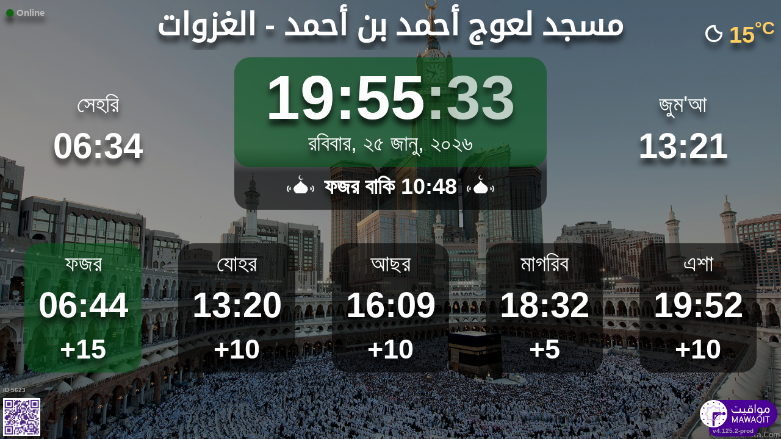

--- FILE ---
content_type: text/html; charset=UTF-8
request_url: https://mawaqit.net/bn/ben-ahmed-gazawet
body_size: 13125
content:
<!DOCTYPE html>
<html lang="bn">
<head>
    <meta charset="UTF-8" lang="bn">
<meta http-equiv="X-UA-Compatible" content="IE=edge">
<meta http-equiv="Content-Type" content="text/html; charset=UTF-8">
<meta name="google-site-verification" content="yVXxhpL2W-XXQ-lS4uVdnaNmK88uoobaGtuu8lYtbMw"/>
<meta name="msvalidate.01" content="0E9277188FD6EBB737118E82B294631E" />
<meta name="author" content="MAWAQIT"/>
<meta name="robots" content="index, follow" />
<meta name="apple-itunes-app" content="app-id=1460522683">
<meta name="google-play-app" content="app-id=com.kanout.mawaqit">

<!-- og tags -->
<meta property="og:url" content="https://mawaqit.net"/>
<meta property="og:site_name" content="MAWAQIT"/>
<meta property="og:image" content="https://cdn.mawaqit.net/images/logos/mawaqit_logo_vertical.png"/>
<meta property="og:image:width" content="500"/>
<meta property="og:image:height" content="500"/>
<meta property="og:type" content="website"/>
<meta property="og:title" content="مسجد لعوج أحمد بن أحمد"/>
<meta property="og:description" content="Mawaqit offers you the exact prayer times of : مسجد لعوج أحمد بن أحمد"/>

<!-- twitter card -->
<meta name="twitter:card" content="summary_large_image">
<meta name="twitter:site" content="@Mawaqit">
<meta name="twitter:creator" content="@Mawaqit">
<meta name="twitter:title" content="مسجد لعوج أحمد بن أحمد">
<meta name="twitter:description" content="Mawaqit offers you the exact prayer times of : مسجد لعوج أحمد بن أحمد">
<meta name="twitter:image" content="https://cdn.mawaqit.net/images/logos/mawaqit_logo_vertical.png">
<meta name="twitter:app:name:iphone" content="MAWAQIT">
<meta name="twitter:app:name:googleplay" content="MAWAQIT">
<meta name="twitter:app:id:googleplay" content="com.kanout.mawaqit">
    <link rel="apple-touch-icon" sizes="57x57" href="https://cdn.mawaqit.net/images/logos/apple-icon-57x57.png">
<link rel="apple-touch-icon" sizes="60x60" href="https://cdn.mawaqit.net/images/logos/apple-icon-60x60.png">
<link rel="apple-touch-icon" sizes="72x72" href="https://cdn.mawaqit.net/images/logos/apple-icon-72x72.png">
<link rel="apple-touch-icon" sizes="76x76" href="https://cdn.mawaqit.net/images/logos/apple-icon-76x76.png">
<link rel="apple-touch-icon" sizes="114x114" href="https://cdn.mawaqit.net/images/logos/apple-icon-114x114.png">
<link rel="apple-touch-icon" sizes="120x120" href="https://cdn.mawaqit.net/images/logos/apple-icon-120x120.png">
<link rel="apple-touch-icon" sizes="144x144" href="https://cdn.mawaqit.net/images/logos/apple-icon-144x144.png">
<link rel="apple-touch-icon" sizes="152x152" href="https://cdn.mawaqit.net/images/logos/apple-icon-152x152.png">
<link rel="apple-touch-icon" sizes="180x180" href="https://cdn.mawaqit.net/images/logos/apple-icon-180x180.png">
<link rel="icon" type="image/png" sizes="192x192"  href="https://cdn.mawaqit.net/images/logos/android-icon-192x192.png">
<link rel="icon" type="image/png" sizes="32x32" href="https://cdn.mawaqit.net/images/logos/favicon-32x32.png">
<link rel="icon" type="image/png" sizes="96x96" href="https://cdn.mawaqit.net/images/logos/favicon-96x96.png">
<link rel="icon" type="image/png" sizes="16x16" href="https://cdn.mawaqit.net/images/logos/favicon-16x16.png">
<meta name="msapplication-TileColor" content="#da532c">
<meta name="msapplication-TileImage" content="https://cdn.mawaqit.net/images/logos/ms-icon-144x144.png">
<meta name="theme-color" content="#da532c">
    <title>مسجد لعوج أحمد بن أحمد | Mawaqit - Prayer times, Mosque</title>
    <meta name="google" content="notranslate">
    <meta name="description" content="Mawaqit offers you the exact prayer times of : مسجد لعوج أحمد بن أحمد">
    <meta name="viewport" content="width=device-width, initial-scale=1.0, maximum-scale=1.0">
    <link rel="canonical" href="https://mawaqit.net/bn/ben-ahmed-gazawet" />
    <link rel="alternate" hreflang="x-default" href="https://mawaqit.net/bn/ben-ahmed-gazawet" />
          <link rel="alternate" hreflang="ar" href="https://mawaqit.net/ar/ben-ahmed-gazawet" />
      <link rel="alternate" hreflang="ar" href="https://mawaqit.net/ar/m/ben-ahmed-gazawet" />
          <link rel="alternate" hreflang="sq" href="https://mawaqit.net/sq/ben-ahmed-gazawet" />
      <link rel="alternate" hreflang="sq" href="https://mawaqit.net/sq/m/ben-ahmed-gazawet" />
          <link rel="alternate" hreflang="en" href="https://mawaqit.net/en/ben-ahmed-gazawet" />
      <link rel="alternate" hreflang="en" href="https://mawaqit.net/en/m/ben-ahmed-gazawet" />
          <link rel="alternate" hreflang="it" href="https://mawaqit.net/it/ben-ahmed-gazawet" />
      <link rel="alternate" hreflang="it" href="https://mawaqit.net/it/m/ben-ahmed-gazawet" />
          <link rel="alternate" hreflang="id" href="https://mawaqit.net/id/ben-ahmed-gazawet" />
      <link rel="alternate" hreflang="id" href="https://mawaqit.net/id/m/ben-ahmed-gazawet" />
          <link rel="alternate" hreflang="ur" href="https://mawaqit.net/ur/ben-ahmed-gazawet" />
      <link rel="alternate" hreflang="ur" href="https://mawaqit.net/ur/m/ben-ahmed-gazawet" />
          <link rel="alternate" hreflang="nl" href="https://mawaqit.net/nl/ben-ahmed-gazawet" />
      <link rel="alternate" hreflang="nl" href="https://mawaqit.net/nl/m/ben-ahmed-gazawet" />
          <link rel="alternate" hreflang="hr" href="https://mawaqit.net/hr/ben-ahmed-gazawet" />
      <link rel="alternate" hreflang="hr" href="https://mawaqit.net/hr/m/ben-ahmed-gazawet" />
          <link rel="alternate" hreflang="de" href="https://mawaqit.net/de/ben-ahmed-gazawet" />
      <link rel="alternate" hreflang="de" href="https://mawaqit.net/de/m/ben-ahmed-gazawet" />
          <link rel="alternate" hreflang="ta" href="https://mawaqit.net/ta/ben-ahmed-gazawet" />
      <link rel="alternate" hreflang="ta" href="https://mawaqit.net/ta/m/ben-ahmed-gazawet" />
          <link rel="alternate" hreflang="tr" href="https://mawaqit.net/tr/ben-ahmed-gazawet" />
      <link rel="alternate" hreflang="tr" href="https://mawaqit.net/tr/m/ben-ahmed-gazawet" />
          <link rel="alternate" hreflang="no" href="https://mawaqit.net/no/ben-ahmed-gazawet" />
      <link rel="alternate" hreflang="no" href="https://mawaqit.net/no/m/ben-ahmed-gazawet" />
          <link rel="alternate" hreflang="pt" href="https://mawaqit.net/pt/ben-ahmed-gazawet" />
      <link rel="alternate" hreflang="pt" href="https://mawaqit.net/pt/m/ben-ahmed-gazawet" />
          <link rel="alternate" hreflang="fr" href="https://mawaqit.net/fr/ben-ahmed-gazawet" />
      <link rel="alternate" hreflang="fr" href="https://mawaqit.net/fr/m/ben-ahmed-gazawet" />
          <link rel="alternate" hreflang="bs" href="https://mawaqit.net/bs/ben-ahmed-gazawet" />
      <link rel="alternate" hreflang="bs" href="https://mawaqit.net/bs/m/ben-ahmed-gazawet" />
          <link rel="alternate" hreflang="bn" href="https://mawaqit.net/bn/ben-ahmed-gazawet" />
      <link rel="alternate" hreflang="bn" href="https://mawaqit.net/bn/m/ben-ahmed-gazawet" />
          <link rel="alternate" hreflang="ml" href="https://mawaqit.net/ml/ben-ahmed-gazawet" />
      <link rel="alternate" hreflang="ml" href="https://mawaqit.net/ml/m/ben-ahmed-gazawet" />
          <link rel="alternate" hreflang="ru" href="https://mawaqit.net/ru/ben-ahmed-gazawet" />
      <link rel="alternate" hreflang="ru" href="https://mawaqit.net/ru/m/ben-ahmed-gazawet" />
          <link rel="alternate" hreflang="es" href="https://mawaqit.net/es/ben-ahmed-gazawet" />
      <link rel="alternate" hreflang="es" href="https://mawaqit.net/es/m/ben-ahmed-gazawet" />
    
    <link rel="stylesheet" href="/build/9461.500cbe0a.css" integrity="sha384-gza73W7S8HNND45Uys436wEue90G6lRqROLhwtU3R05pVb6ON1tv+AXfIxtVUwze"><link rel="stylesheet" href="/build/4328.31fafe16.css" integrity="sha384-YxCSlluetXQoAodZuy4guKQAejxh8TGm1QZsULLKm51GFMq4+bagkS+h6qyvX2BB"><link rel="stylesheet" href="/build/mosque-mosque.bde7a649.css" integrity="sha384-RkoRl7j1c8Ssn/NbUccXJpttCPn8/5jugVi6fuPcimUnlEZQoy3gkz2Rs3oLrIzA">

    <link href="/prayer-times/css/themes/spring.css" type="text/css" rel="stylesheet preload" as="style"/>

    <style>
body {
    
                                      background-image: linear-gradient(0deg, rgba(0, 0, 0, 0.4), rgba(0, 0, 0, 0.4)), url('https://cdn.mawaqit.net/images/backend/background/16.jpg');
    }
</style>
</head>
<body class="text-center ">
    <noscript><iframe src="https://www.googletagmanager.com/ns.html?id=GTM-MMZKGM2" height="0" width="0" style="display:none;visibility:hidden"></iframe></noscript>
<div id="spinner"></div>

<!-- Iqama screen -->
<div class="iqama" style="display: none">
    <div class="top">ইকামত</div>
    <div class="image"></div>
    <div class="bottom">দয়া করে মোবাইল বন্ধ রাখুন!</div>
</div>

<!-- Douaa after prayer slider -->
<div class="adhkar-after-prayer" style="display: none">
    <div class="title">(Al-Athkar) أذكار بعد الصلاة</div>
<div class="slider duaa ltr">
  <ul>
    <li>
      <div>
        <div class="ar">
          أَسْـتَغْفِرُ الله، أَسْـتَغْفِرُ الله، أَسْـتَغْفِرُ الله<br>
          اللّهُـمَّ أَنْـتَ السَّلامُ ، وَمِـنْكَ السَّلام ، تَبارَكْتَ يا ذا الجَـلالِ وَالإِكْـرام
          اللَّهُمَّ أَعِنِّي عَلَى ذِكْرِكَ وَشُكْرِكَ وَحُسْنِ عِبَادَتِكَ
        </div>
                  <div class="fr">
            <div>Astaghfiru Allah, Astaghfiru Allah, Astaghfiru Allah</div>
            <div>Allahumma anta Essalam wa mineka Essalam, tabarakta ya dhal djalali wel ikram</div>
            <div>Allahumma A`inni `ala dhikrika wa chukrika wa husni `ibadatik</div>
          </div>
              </div>
    </li>
    <li>
      <div>
        <div class="ar">
          <div>سُـبْحانَ اللهِ، والحَمْـدُ لله، واللهُ أكْـبَر 33 مرة</div>
          <div>
            لا إِلَٰهَ إلاّ اللّهُ وَحْـدَهُ لا شريكَ لهُ، لهُ الملكُ ولهُ الحَمْد، وهُوَ على كُلّ شَيءٍ قَـدير
          </div>
        </div>
                  <div class="fr">
            <div>Subhan Allah wal hamdu lillah wallahu akbar (33 fois)</div>
            <div>La ilaha illa Allah, wahdahu la charika lah, lahu elmoulku wa lahu elhamdu, wa hua `ala
              kulli chay in kadir
            </div>
          </div>
              </div>
    </li>
    <li>
      <div>
        <div class="ar">
          <div>بِسۡمِ ٱللَّهِ ٱلرَّحۡمَٰنِ ٱلرَّحِيمِ</div>
          قُلۡ أَعُوذُ بِرَبِّ ٱلنَّاسِ ، مَلِكِ ٱلنَّاسِ ، إِلَٰهِ ٱلنَّاسِ ، مِن شَرِّ ٱلۡوَسۡوَاسِ ٱلۡخَنَّاسِ
          ، ٱلَّذِي يُوَسۡوِسُ فِي صُدُورِ ٱلنَّاسِ ، مِنَ ٱلۡجِنَّةِ وَٱلنَّاسِ
        </div>
      </div>
    </li>
    <li>
      <div>
        <div class="ar">
          <div>بِسۡمِ ٱللَّهِ ٱلرَّحۡمَٰنِ ٱلرَّحِيمِ</div>
          قُلۡ أَعُوذُ بِرَبِّ ٱلۡفَلَقِ ، مِن شَرِّ مَا خَلَقَ ، وَمِن شَرِّ غَاسِقٍ إِذَا وَقَبَ ، وَمِن شَرِّ
          ٱلنَّفَّٰثَٰتِ فِي ٱلۡعُقَدِ ، وَمِن شَرِّ حَاسِدٍ إِذَا حَسَدَ
        </div>
      </div>
    </li>
    <li>
      <div>
        <div class="ar">
          <div>بِسۡمِ ٱللَّهِ ٱلرَّحۡمَٰنِ ٱلرَّحِيمِ</div>
          قُلۡ هُوَ ٱللَّهُ أَحَدٌ ، ٱللَّهُ ٱلصَّمَدُ ، لَمۡ يَلِدۡ وَلَمۡ يُولَدۡ ، وَلَمۡ يَكُن لَّهُۥ كُفُوًا أَحَدُۢ
        </div>
      </div>
    </li>
    <li>
      <div>
        <div class="ar">
          ٱللَّهُ لَآ إِلَٰهَ إِلَّا هُوَ ٱلۡحَيُّ ٱلۡقَيُّومُۚ لَا تَأۡخُذُهُۥ سِنَةٞ وَلَا نَوۡمٞۚ لَّهُۥ مَا فِي
          ٱلسَّمَٰوَٰتِ وَمَا فِي ٱلۡأَرۡضِۗ مَن ذَا ٱلَّذِي يَشۡفَعُ عِندَهُۥٓ إِلَّا بِإِذۡنِهِۦۚ يَعۡلَمُ مَا بَيۡنَ
          أَيۡدِيهِمۡ وَمَا خَلۡفَهُمۡۖ وَلَا يُحِيطُونَ بِشَيۡءٖ مِّنۡ عِلۡمِهِۦٓ إِلَّا بِمَا شَآءَۚ وَسِعَ
          كُرۡسِيُّهُ ٱلسَّمَٰوَٰتِ وَٱلۡأَرۡضَۖ وَلَا يَ‍ُٔودُهُۥ حِفۡظُهُمَاۚ وَهُوَ ٱلۡعَلِيُّ ٱلۡعَظِيمُ
        </div>
      </div>
    </li>
    <li>
      <div>
        <div class="ar">
          لا إِلَٰهَ إلاّ اللّهُ وحدَهُ لا شريكَ لهُ، لهُ المُـلْكُ ولهُ الحَمْد، وهوَ على كلّ شَيءٍ قَدير،
          اللّهُـمَّ لا مانِعَ لِما أَعْطَـيْت، وَلا مُعْطِـيَ لِما مَنَـعْت، وَلا يَنْفَـعُ ذا
          الجَـدِّ مِنْـكَ الجَـد
        </div>
                  <div class="fr">
            La ilaha illa Allah, wahdahu la charika lah, lahu elmulku wa lahu elhamdu, wa hua `ala koulli
            chayin kadir,
            Allahumma la mani`a lima a`atayte, wa la mu`atia lima mana`ate, wa la yanefa`u dhal djaddi
            mineka eldjad
          </div>
              </div>
    </li>
  </ul>
</div>
</div>

<!-- message info slider -->
<div class="message-slider slider ltr" style="display: none">
    <div class="currentTimeShort"></div>
    <div class="messageContent">
        <ul>
                                                <li data-position="0" data-duration="30">
                                                                                                    <div class="text">
                                <div>
                                                                            <div class="title"> الدعاء بعد الصلاة الإبراهمية </div>
                                                                        <div class="content"> اللهم إني أعوذ بك من عذاب جهنم و أعوذ بك من عذاب القبر و أعوذ بك من فتنة المحيا و الممات و من شر المأثم و المغرم و من شر فتنة المسيح الدجال رواه البخاري </div>
                                </div>
                            </div>
                                            </li>
                                    </ul>
    </div>
</div>

<div class="adhan" style="display: none">
    <div class="ar">
        <div class="title">دعاء ما بعد الأذان</div>
        <p >
            اللّهُـمَّ رَبَّ هَذِهِ الدّعْـوَةِ التّـامَّة وَالصّلاةِ القَـائِمَة آتِ محَـمَّداً الوَسيـلةَ وَالْفَضـيلَة وَابْعَـثْه مَقـامـاً مَحـموداً الَّذي وَعَـدْتَه
        </p>
    </div>

            <div class="fr">
            <div class="title">আযানের পর দোয়া</div>
            <p>হে আল্লাহ এই পরিপূর্ণ আহ্বান এবং স্থায়ী সালাতের মালিক! মুহাম্মদ সাঃ কে (বিচারের দিন) ওসীলা তথা জান্নাতের ফজিলতপূর্ণ উঁচু স্তর এবং সকল সৃষ্টির উপর অতিরিক্ত সম্মান দান করুন, আর তাঁকে সম্মানিত স্থান মাকামে মাহমুদে পৌঁছে দিন, যার ওয়াদা আপনি তাঁকে দিয়েছিলেন, নিশ্চয়ই আপনি ওয়াদা ভঙ্গ করেন না, এবং কিয়ামতের দিন আমাদেরকে তাঁর সুপারিশ মঞ্জুর করুন।
</p>
        </div>
    </div>
<div class="douaa-between-adhan-iqama" style="display: none">
    <div class="ar">
        <div class="title">الدعاء لا يرد بين الأذان والإقامة</div>
        <p >
            عَنْ أَنَسِ بْنِ مَالِكٍ قَالَ: قَالَ رَسُولُ اللَّهِ صَلَّى اللَّهُ عَلَيْهِ وَسَلَّمَ: الدُّعَاءُ لَا يُرَدُّ بَيْنَ الْأَذَانِ وَالْإِقَامَةِ
        </p>
    </div>

            <div class="fr">
            <p>আনাস ইবনে মালিক রাঃ থেকে বর্ণিত:
রাসূলুল্লাহ সাঃ বলেছেন: আজান ও ইকামতের মাঝের সময়ের দোয়া ফেরত দেওয়া হয় না।
</p>
        </div>
    </div><div class="jumua-dhikr-reminder" style="display: none">
    <div class="title">حَانَ وَقْتُ صَلاَةِ الجُمُعَة</div>
    <div>
        <div class="ar">
            عَنْ أَبِي هُرَيْرَةَ قَالَ قَالَ رَسُولُ اللَّهِ صَلَّى اللَّه عَلَيْهِ وَسَلَّمَ مَنْ تَوَضَّأَ فَأَحْسَنَ الْوُضُوءَ ثُمَّ أَتَى الْجُمُعَةَ فَاسْتَمَعَ وَأَنْصَتَ غُفِرَ لَهُ مَا
            بَيْنَهُ وَبَيْنَ الْجُمُعَةِ وَزِيَادَةُ ثَلاثَةِ أَيَّامٍ وَمَنْ مَسَّ الْحَصَى فَقَدْ لَغَا
        </div>

                    <div class="fr">
                <p>রাসূলুল্লাহ সাঃ বলেন:
যে ব্যক্তি নিখুঁতভাবে অযু করে তারপর জুম&#039;আয় যায় এবং মনোযোগ সহকারে খুতবা শুনে ও চুপ থাকে, সেই সময় থেকে পরের জুম&#039;আ এবং আরও তিন দিনের মাঝে যা আছে তাকে মাফ করে দেওয়া।
</p>
            </div>
            </div>
</div>
<div id="black-screen" style="display: none"></div>


<!-- main screen -->
<div class="main"
     data-remote="/id/5623/has-been-updated">
    <div class="sub-main">
        <!-- Random hadith container -->
        <div class="random-hadith" style="display: none"
             data-remote="/api/2.0/hadith/random?lang=ar">
            <div class="next-prayer-bloc-hadith">
                <div class="next-prayer bottom-block">
                    <span></span> বাকি
                    <div class="countdown"></div>
                </div>
                <div class="currentTimeShort bottom-block"></div>
            </div>
            <div class="text ltr">
                <div></div>
            </div>
        </div>

        <!-- top container -->
        <div class="top-content">
            <div class="top-buttons text-left">
                <div style="font-size: 1.5rem">
                  <div class="screen-status online hidden"><i class="fas fa-circle" style="color: #126611; font-size: 1.3rem"></i> Online</div>
                  <div class="screen-status offline hidden"><i class="fas fa-circle" style="color: #702828; font-size: 1.3rem"></i> Offline</div>
                </div>
            </div>

            <!-- temperature container -->
                            <div class="ltr">
                    <div id="weather" class="hidden ltr" data-remote="/api/2.0/mosque/d1288865-f665-4446-8a4a-c4596b3f5821/weather">
                        <i style="color: #FFF;"></i> <span></span><sup>°C</sup>
                    </div>
                </div>
                        <div class="header">
                <h1>
                                        مسجد لعوج أحمد بن أحمد - الغزوات
                                    </h1>
            </div>

            <!-- Adhan flash -->
            <div class="main-iqama-countdown hidden">
                <div class="text">জামাতের সময় বাকি</div>
                <div class="countdown"></div>
            </div>

            <!-- Adhan flash -->
            <div class="adhan-flash hidden">
                <div>
                    <img class="cupola" src="https://cdn.mawaqit.net/images/icons/cupola_500x500.png" alt="!">
                </div>
                <div>
                    আজান
                </div>
                <div>
                    <img class="cupola" src="https://cdn.mawaqit.net/images/icons/cupola_500x500.png" alt="!">
                </div>
            </div>

            <!-- Alarm flash -->
            <div class="alarm-flash hidden">
                <div>
                    <img class="cupola" src="https://cdn.mawaqit.net/images/icons/cupola_500x500.png" alt="!">
                </div>
                <div>
                    Alarm
                </div>
                <div>
                    <img class="cupola" src="https://cdn.mawaqit.net/images/icons/cupola_500x500.png" alt="!">
                </div>
            </div>

            <div class="content">
                  <div>
    <div class="chourouk custom-time">
      <div class="name">সূর্যোদয়</div>
      <div class="time chourouk-id"></div>
    </div>
    <div class="imsak custom-time">
      <div class="name">সেহরি</div>
      <div class="time imsak-id"></div>
    </div>
  </div>
                <div class="middle-bloc">
                    <div class="center-time">
                        <div class="currentTime"></div>
                                                    <div id="hijriDate" class="fadeOut">
                                <span></span>
                                <img class="full-moon" src="https://cdn.mawaqit.net/images/icons/full-moon.png" alt="!">
                            </div>
                                                <div id="gregorianDate" class="fadeIn"></div>
                    </div>
                    <div class="next-prayer-bloc">
                        <div class="next-prayer">
                            <img src="https://cdn.mawaqit.net/images/icons/cupola.png" alt="!">
                            <span></span> বাকি
                            <div class="countdown"></div>
                            <img src="https://cdn.mawaqit.net/images/icons/cupola.png" alt="!">
                        </div>
                    </div>
                </div>
                <div>
                    <div class="joumouaa custom-time">
  <div class="ar name">জুম&#039;আ</div>
  <div class="prayer">
                        
                  <div class="joumouaa-id time"></div>
                  </div>
</div>
                    <div class="aid custom-time">
  <div class="name">ঈদের জামাত</div>
  <div class="prayer">
    <div class="time aid-time"></div>
      </div>
</div>
                </div>
            </div>
        </div>

        <!-- prayer times container -->
        <div class="prayers">
              <div>
    <div class="name">ফজর</div>
    
    <div class="time"></div>

          <div class="wait"></div>
      </div>
            <div>
                <div class="name">যোহর</div>
                <div class="time"></div>
                <div class="wait"></div>
            </div>
            <div>
                <div class="name">আছর</div>
                <div class="time"></div>
                <div class="wait"></div>
            </div>
            <div>
                <div class="name">মাগরিব</div>
                <div class="time"></div>
                <div class="wait"></div>
            </div>
            <div>
                <div class="name">এশা</div>
                <div class="time"></div>
                <div class="wait"></div>
            </div>
        </div>
    </div>

    <!-- footer container -->
    <footer style="direction: ltr">
                <div class="store">
            <div id="mosque-id">ID 5623</div>
                            <div id="qrcode">
                    <img src="https://cdn.mawaqit.net/images/store-qrcode.png" alt="qrcode mawaqit mobile">
                </div>
                    </div>
        <div class="info ">
                            <div class="assosciation">
                    
                </div>
                    </div>
        <div class="version">v4.125.2-prod</div>
        <img class="logo" src="https://cdn.mawaqit.net/images/logos/mawaqit_logo_light_rounded.png"  alt="mawaqit logo">
    </footer>
</div>

<script>
    let site = 'https://mawaqit.net';
    let cdn = 'https://cdn.mawaqit.net';
    let offlineSyncCookie = null;
    let isMobile = false;
    let isMosque = true;
    let lastUpdated = 1767605254;
    let longitude = -1.8637973070145;
    let latitude = 35.093445689759;
    let confData = {"showCityInTitle":true,"showLogo":true,"showPrayerTimesOnMessageScreen":true,"duaAfterPrayerShowTimes":["7","7","7","6","7"],"hijriDateEnabled":true,"hijriDateForceTo30":false,"duaAfterAzanEnabled":true,"duaAfterPrayerEnabled":true,"alwaysDisplayHhMmFormat":false,"iqamaDisplayTime":30,"iqamaBip":false,"backgroundColor":"#1b1b1b","jumuaDhikrReminderEnabled":true,"jumuaTimeout":30,"randomHadithEnabled":true,"blackScreenWhenPraying":true,"wakeForFajrTime":null,"jumuaBlackScreenEnabled":true,"temperatureEnabled":true,"temperatureUnit":"C","hadithLang":"ar","iqamaEnabled":true,"randomHadithIntervalDisabling":"","fajrFixationComparedToShuruq":null,"adhanVoice":null,"adhanEnabledByPrayer":["1","1","1","1","1"],"footer":true,"iqamaMoreImportant":false,"timeDisplayFormat":"24","backgroundType":"motif","backgroundMotif":"16","iqamaFullScreenCountdown":true,"theme":"spring","adhanDuration":150,"displayingSabahImsak":false,"sabahImsakStartDate":null,"sabahImsakEndDate":null,"type":"MOSQUE","partner":true,"name":"\u0645\u0633\u062c\u062f \u0644\u0639\u0648\u062c \u0623\u062d\u0645\u062f \u0628\u0646 \u0623\u062d\u0645\u062f - \u0627\u0644\u063a\u0632\u0648\u0627\u062a","label":"\u0645\u0633\u062c\u062f \u0644\u0639\u0648\u062c \u0623\u062d\u0645\u062f \u0628\u0646 \u0623\u062d\u0645\u062f - \u0627\u0644\u063a\u0632\u0648\u0627\u062a","streamUrl":"","paymentWebsite":null,"countryCode":"DZ","timezone":"Africa\/Algiers","site":null,"association":null,"image":"https:\/\/cdn.mawaqit.net\/images\/backend\/mosque\/d1288865-f665-4446-8a4a-c4596b3f5821\/mosque\/1eea8db6-0b1d-6508-a70b-066ed47a7584.jpg","interiorPicture":"https:\/\/cdn.mawaqit.net\/images\/backend\/mosque\/d1288865-f665-4446-8a4a-c4596b3f5821\/mosque\/1eea8db6-0b1d-6508-a70b-066ed47a7584.jpg","exteriorPicture":"https:\/\/cdn.mawaqit.net\/images\/backend\/mosque\/d1288865-f665-4446-8a4a-c4596b3f5821\/mosque\/1eea8db6-103f-60ea-a83b-066ed47a7584.jpg","logo":null,"url":"http:\/\/mawaqit.net\/bn\/ben-ahmed-gazawet","latitude":35.093445689759,"longitude":-1.8637973070145,"womenSpace":true,"janazaPrayer":true,"aidPrayer":true,"childrenCourses":false,"adultCourses":false,"ramadanMeal":false,"handicapAccessibility":false,"ablutions":true,"parking":false,"otherInfo":null,"closed":null,"announcements":[{"id":18629,"uuid":"d1288865-f665-4446-8a4a-c4596b3f5821","title":"\u0627\u0644\u062f\u0639\u0627\u0621 \u0628\u0639\u062f \u0627\u0644\u0635\u0644\u0627\u0629 \u0627\u0644\u0625\u0628\u0631\u0627\u0647\u0645\u064a\u0629","content":"\u0627\u0644\u0644\u0647\u0645 \u0625\u0646\u064a \u0623\u0639\u0648\u0630\u00a0\u0628\u0643\u00a0\u0645\u0646\u00a0\u0639\u0630\u0627\u0628\u00a0\u062c\u0647\u0646\u0645\u00a0\u0648 \u0623\u0639\u0648\u0630\u00a0\u0628\u0643\u00a0\u0645\u0646\u00a0\u0639\u0630\u0627\u0628\u00a0\u0627\u0644\u0642\u0628\u0631 \u0648 \u0623\u0639\u0648\u0630\u00a0\u0628\u0643\u00a0\u0645\u0646\u00a0\u0641\u062a\u0646\u0629\u00a0\u0627\u0644\u0645\u062d\u064a\u0627 \u0648 \u0627\u0644\u0645\u0645\u0627\u062a\u00a0\u0648\u00a0\u0645\u0646\u00a0\u0634\u0631\u00a0\u0627\u0644\u0645\u0623\u062b\u0645\u00a0\u0648\u00a0\u0627\u0644\u0645\u063a\u0631\u0645 \u0648\u00a0\u0645\u0646\u00a0\u0634\u0631\u00a0\u0641\u062a\u0646\u0629\u00a0\u0627\u0644\u0645\u0633\u064a\u062d\u00a0\u0627\u0644\u062f\u062c\u0627\u0644\u00a0\u0631\u0648\u0627\u0647\u00a0\u0627\u0644\u0628\u062e\u0627\u0631\u064a","image":null,"video":null,"startDate":null,"endDate":null,"updated":"2020-07-25 16:04","duration":30,"isMobile":true,"isDesktop":true,"tvOrientation":"PORTRAIT"}],"events":[],"aidPrayerTime":null,"aidPrayerTime2":null,"jumua":"13:21","jumua2":null,"jumua3":null,"jumuaAsDuhr":true,"imsakNbMinBeforeFajr":10,"hijriAdjustment":-1,"times":["06:44","13:20","16:09","18:32","19:52"],"shuruq":"08:11","calendar":[{"1":["06:46","08:15","13:11","15:49","18:10","19:32"],"2":["06:46","08:15","13:11","15:50","18:11","19:33"],"3":["06:46","08:15","13:12","15:50","18:12","19:33"],"4":["06:46","08:16","13:12","15:51","18:12","19:34"],"5":["06:46","08:16","13:13","15:52","18:13","19:35"],"6":["06:47","08:16","13:13","15:53","18:14","19:36"],"7":["06:47","08:16","13:14","15:54","18:15","19:36"],"8":["06:47","08:16","13:14","15:54","18:16","19:37"],"9":["06:47","08:16","13:14","15:55","18:17","19:38"],"10":["06:47","08:16","13:15","15:56","18:18","19:39"],"11":["06:47","08:16","13:15","15:57","18:18","19:40"],"12":["06:47","08:15","13:16","15:58","18:19","19:40"],"13":["06:47","08:15","13:16","15:58","18:20","19:41"],"14":["06:47","08:15","13:16","15:59","18:21","19:42"],"15":["06:47","08:15","13:17","16:00","18:22","19:43"],"16":["06:47","08:15","13:17","16:01","18:23","19:44"],"17":["06:46","08:14","13:17","16:02","18:24","19:45"],"18":["06:46","08:14","13:18","16:03","18:25","19:45"],"19":["06:46","08:14","13:18","16:04","18:26","19:46"],"20":["06:46","08:13","13:18","16:04","18:27","19:47"],"21":["06:46","08:13","13:19","16:05","18:28","19:48"],"22":["06:45","08:12","13:19","16:06","18:29","19:49"],"23":["06:45","08:12","13:19","16:07","18:30","19:50"],"24":["06:45","08:11","13:19","16:08","18:31","19:51"],"25":["06:44","08:11","13:20","16:09","18:32","19:52"],"26":["06:44","08:10","13:20","16:10","18:33","19:52"],"27":["06:43","08:10","13:20","16:11","18:34","19:53"],"28":["06:43","08:09","13:20","16:11","18:35","19:54"],"29":["06:42","08:09","13:21","16:12","18:36","19:55"],"30":["06:42","08:08","13:21","16:13","18:37","19:56"],"31":["06:41","08:07","13:21","16:14","18:38","19:57"]},{"1":["06:41","08:06","13:21","16:15","18:39","19:58"],"2":["06:40","08:06","13:21","16:16","18:40","19:59"],"3":["06:40","08:05","13:21","16:16","18:41","19:59"],"4":["06:39","08:04","13:21","16:17","18:42","20:00"],"5":["06:38","08:03","13:21","16:18","18:43","20:01"],"6":["06:38","08:02","13:22","16:19","18:44","20:02"],"7":["06:37","08:02","13:22","16:20","18:45","20:03"],"8":["06:36","08:01","13:22","16:20","18:46","20:04"],"9":["06:35","08:00","13:22","16:21","18:47","20:05"],"10":["06:34","07:59","13:22","16:22","18:48","20:06"],"11":["06:33","07:58","13:22","16:23","18:49","20:07"],"12":["06:32","07:57","13:22","16:23","18:50","20:08"],"13":["06:31","07:56","13:22","16:24","18:51","20:09"],"14":["06:30","07:55","13:22","16:25","18:52","20:10"],"15":["06:29","07:54","13:22","16:26","18:53","20:11"],"16":["06:28","07:53","13:22","16:26","18:54","20:12"],"17":["06:27","07:52","13:21","16:27","18:55","20:13"],"18":["06:26","07:51","13:21","16:28","18:56","20:13"],"19":["06:25","07:49","13:21","16:28","18:57","20:14"],"20":["06:24","07:48","13:21","16:29","18:58","20:15"],"21":["06:23","07:47","13:21","16:30","18:59","20:16"],"22":["06:22","07:46","13:21","16:30","19:00","20:17"],"23":["06:21","07:45","13:21","16:31","19:01","20:18"],"24":["06:20","07:44","13:21","16:31","19:01","20:19"],"25":["06:18","07:42","13:21","16:32","19:02","20:19"],"26":["06:17","07:41","13:20","16:33","19:03","20:20"],"27":["06:16","07:40","13:20","16:33","19:04","20:21"],"28":["06:15","07:39","13:20","16:34","19:05","20:22"],"29":["06:14","07:39","13:20","16:34","19:06","20:23"]},{"1":["06:13","07:36","13:20","16:35","19:07","20:24"],"2":["06:11","07:35","13:19","16:35","19:08","20:24"],"3":["06:10","07:34","13:19","16:36","19:08","20:25"],"4":["06:09","07:32","13:19","16:36","19:09","20:26"],"5":["06:07","07:31","13:19","16:37","19:10","20:27"],"6":["06:06","07:30","13:19","16:37","19:11","20:28"],"7":["06:05","07:28","13:18","16:38","19:12","20:29"],"8":["06:03","07:27","13:18","16:38","19:13","20:30"],"9":["06:02","07:26","13:18","16:38","19:14","20:30"],"10":["06:01","07:24","13:18","16:39","19:14","20:31"],"11":["05:59","07:23","13:17","16:39","19:15","20:32"],"12":["05:58","07:21","13:17","16:41","19:17","20:33"],"13":["05:57","07:20","13:17","16:41","19:18","20:34"],"14":["05:55","07:19","13:16","16:41","19:19","20:35"],"15":["05:54","07:17","13:16","16:42","19:19","20:36"],"16":["05:52","07:16","13:16","16:42","19:20","20:36"],"17":["05:51","07:15","13:16","16:42","19:21","20:37"],"18":["05:49","07:13","13:15","16:43","19:22","20:38"],"19":["05:48","07:12","13:15","16:43","19:23","20:39"],"20":["05:46","07:10","13:15","16:43","19:24","20:40"],"21":["05:45","07:09","13:14","16:43","19:24","20:41"],"22":["05:43","07:07","13:14","16:44","19:25","20:42"],"23":["05:42","07:06","13:14","16:44","19:26","20:43"],"24":["05:40","07:05","13:14","16:44","19:27","20:43"],"25":["05:39","07:03","13:13","16:44","19:27","20:44"],"26":["05:37","07:02","13:13","16:45","19:28","20:45"],"27":["05:36","07:00","13:13","16:45","19:29","20:46"],"28":["05:34","06:59","13:12","16:45","19:30","20:47"],"29":["05:33","06:58","13:12","16:45","19:31","20:48"],"30":["05:31","06:56","13:12","16:46","19:31","20:49"],"31":["05:30","06:55","13:11","16:46","19:32","20:50"]},{"1":["05:28","06:53","13:11","16:46","19:33","20:51"],"2":["05:27","06:52","13:11","16:46","19:34","20:52"],"3":["05:25","06:51","13:11","16:46","19:35","20:53"],"4":["05:24","06:49","13:10","16:46","19:35","20:54"],"5":["05:22","06:48","13:10","16:47","19:36","20:55"],"6":["05:21","06:47","13:10","16:47","19:37","20:55"],"7":["05:19","06:45","13:10","16:47","19:38","20:56"],"8":["05:17","06:44","13:09","16:47","19:38","20:57"],"9":["05:16","06:43","13:09","16:47","19:39","20:58"],"10":["05:14","06:41","13:09","16:47","19:40","20:59"],"11":["05:13","06:40","13:08","16:47","19:41","21:00"],"12":["05:11","06:39","13:08","16:47","19:42","21:01"],"13":["05:10","06:37","13:08","16:48","19:42","21:02"],"14":["05:08","06:36","13:08","16:48","19:43","21:03"],"15":["05:07","06:35","13:07","16:48","19:44","21:04"],"16":["05:05","06:33","13:07","16:48","19:45","21:05"],"17":["05:04","06:32","13:07","16:48","19:46","21:06"],"18":["05:02","06:31","13:07","16:48","19:46","21:07"],"19":["05:01","06:30","13:07","16:48","19:47","21:08"],"20":["04:59","06:28","13:06","16:48","19:48","21:09"],"21":["04:58","06:27","13:06","16:48","19:49","21:10"],"22":["04:56","06:26","13:06","16:48","19:50","21:11"],"23":["04:55","06:25","13:06","16:49","19:50","21:12"],"24":["04:53","06:24","13:06","16:49","19:51","21:13"],"25":["04:52","06:22","13:05","16:49","19:52","21:14"],"26":["04:50","06:21","13:05","16:49","19:53","21:15"],"27":["04:49","06:20","13:05","16:49","19:54","21:16"],"28":["04:48","06:19","13:05","16:49","19:54","21:17"],"29":["04:46","06:18","13:05","16:49","19:55","21:19"],"30":["04:45","06:17","13:05","16:49","19:56","21:20"]},{"1":["04:43","06:16","13:05","16:49","19:57","21:22"],"2":["04:42","06:15","13:04","16:49","19:58","21:23"],"3":["04:41","06:14","13:04","16:49","19:58","21:24"],"4":["04:39","06:13","13:04","16:49","19:59","21:25"],"5":["04:38","06:12","13:04","16:50","20:00","21:26"],"6":["04:37","06:11","13:04","16:50","20:01","21:27"],"7":["04:36","06:10","13:04","16:50","20:02","21:28"],"8":["04:34","06:09","13:04","16:50","20:02","21:29"],"9":["04:33","06:08","13:04","16:50","20:03","21:30"],"10":["04:32","06:07","13:04","16:50","20:04","21:32"],"11":["04:31","06:06","13:04","16:50","20:05","21:33"],"12":["04:30","06:06","13:04","16:50","20:05","21:34"],"13":["04:28","06:05","13:04","16:50","20:06","21:35"],"14":["04:27","06:04","13:04","16:50","20:07","21:36"],"15":["04:26","06:03","13:04","16:51","20:08","21:37"],"16":["04:25","06:02","13:04","16:51","20:09","21:38"],"17":["04:24","06:02","13:04","16:51","20:09","21:39"],"18":["04:23","06:01","13:04","16:51","20:10","21:40"],"19":["04:22","06:00","13:04","16:51","20:11","21:41"],"20":["04:21","06:00","13:04","16:51","20:11","21:42"],"21":["04:20","05:59","13:04","16:51","20:12","21:43"],"22":["04:19","05:59","13:04","16:51","20:13","21:44"],"23":["04:18","05:58","13:04","16:52","20:14","21:45"],"24":["04:18","05:57","13:04","16:52","20:14","21:46"],"25":["04:17","05:57","13:04","16:52","20:15","21:47"],"26":["04:16","05:56","13:05","16:52","20:16","21:48"],"27":["04:15","05:56","13:05","16:52","20:16","21:49"],"28":["04:14","05:56","13:05","16:52","20:17","21:50"],"29":["04:14","05:55","13:05","16:52","20:18","21:51"],"30":["04:13","05:55","13:05","16:53","20:18","21:52"],"31":["04:13","05:54","13:05","16:53","20:19","21:53"]},{"1":["04:12","05:54","13:05","16:53","20:20","21:54"],"2":["04:11","05:54","13:06","16:53","20:20","21:54"],"3":["04:11","05:54","13:06","16:53","20:21","21:55"],"4":["04:11","05:53","13:06","16:54","20:21","21:56"],"5":["04:10","05:53","13:06","16:54","20:22","21:57"],"6":["04:10","05:53","13:06","16:54","20:22","21:57"],"7":["04:09","05:53","13:06","16:54","20:23","21:58"],"8":["04:08","05:53","13:07","16:54","20:23","21:59"],"9":["04:08","05:53","13:07","16:55","20:24","21:59"],"10":["04:08","05:53","13:07","16:55","20:24","22:00"],"11":["04:07","05:52","13:07","16:55","20:25","22:00"],"12":["04:07","05:52","13:07","16:55","20:25","22:01"],"13":["04:07","05:52","13:08","16:55","20:25","22:01"],"14":["04:07","05:53","13:08","16:56","20:26","22:02"],"15":["04:07","05:53","13:08","16:56","20:26","22:02"],"16":["04:07","05:53","13:08","16:56","20:27","22:03"],"17":["04:07","05:53","13:09","16:56","20:27","22:03"],"18":["04:07","05:53","13:09","16:57","20:27","22:03"],"19":["04:07","05:53","13:09","16:57","20:27","22:04"],"20":["04:07","05:53","13:09","16:57","20:28","22:04"],"21":["04:08","05:53","13:09","16:57","20:28","22:04"],"22":["04:08","05:54","13:10","16:57","20:28","22:04"],"23":["04:08","05:54","13:10","16:58","20:28","22:04"],"24":["04:09","05:54","13:10","16:58","20:28","22:04"],"25":["04:09","05:55","13:10","16:58","20:28","22:04"],"26":["04:09","05:55","13:10","16:58","20:28","22:04"],"27":["04:10","05:55","13:11","16:58","20:29","22:04"],"28":["04:10","05:56","13:11","16:59","20:29","22:04"],"29":["04:11","05:56","13:11","16:59","20:29","22:04"],"30":["04:11","05:56","13:11","16:59","20:29","22:04"]},{"1":["04:12","05:57","13:11","16:59","20:28","22:04"],"2":["04:12","05:57","13:12","16:59","20:28","22:04"],"3":["04:13","05:58","13:12","17:00","20:28","22:03"],"4":["04:14","05:58","13:12","17:00","20:28","22:03"],"5":["04:14","05:59","13:12","17:00","20:28","22:03"],"6":["04:15","05:59","13:12","17:00","20:28","22:02"],"7":["04:16","06:00","13:12","17:00","20:28","22:02"],"8":["04:16","06:00","13:13","17:00","20:27","22:02"],"9":["04:17","06:01","13:13","17:00","20:27","22:01"],"10":["04:18","06:02","13:13","17:00","20:27","22:01"],"11":["04:20","06:02","13:13","17:01","20:26","22:00"],"12":["04:21","06:03","13:13","17:01","20:26","21:59"],"13":["04:21","06:03","13:13","17:01","20:26","21:59"],"14":["04:22","06:04","13:13","17:01","20:25","21:58"],"15":["04:23","06:05","13:14","17:01","20:25","21:57"],"16":["04:24","06:05","13:14","17:01","20:24","21:57"],"17":["04:25","06:06","13:14","17:01","20:24","21:56"],"18":["04:26","06:07","13:14","17:01","20:23","21:55"],"19":["04:27","06:07","13:14","17:01","20:23","21:54"],"20":["04:28","06:08","13:14","17:01","20:22","21:53"],"21":["04:29","06:09","13:14","17:01","20:22","21:53"],"22":["04:30","06:09","13:14","17:01","20:21","21:52"],"23":["04:31","06:10","13:14","17:01","20:20","21:51"],"24":["04:32","06:11","13:14","17:01","20:20","21:50"],"25":["04:33","06:12","13:14","17:01","20:19","21:49"],"26":["04:34","06:12","13:14","17:01","20:18","21:48"],"27":["04:35","06:13","13:14","17:01","20:18","21:47"],"28":["04:36","06:14","13:14","17:01","20:17","21:46"],"29":["04:37","06:14","13:14","17:00","20:16","21:44"],"30":["04:38","06:15","13:14","17:00","20:15","21:43"],"31":["04:39","06:16","13:14","17:00","20:14","21:42"]},{"1":["04:40","06:17","13:14","17:00","20:14","21:40"],"2":["04:41","06:17","13:14","17:00","20:13","21:39"],"3":["04:42","06:18","13:14","16:59","20:12","21:38"],"4":["04:43","06:19","13:14","16:59","20:11","21:37"],"5":["04:45","06:20","13:13","16:59","20:10","21:36"],"6":["04:46","06:20","13:13","16:59","20:09","21:35"],"7":["04:47","06:21","13:13","16:59","20:08","21:33"],"8":["04:48","06:22","13:13","16:59","20:07","21:32"],"9":["04:49","06:23","13:13","16:59","20:06","21:31"],"10":["04:50","06:24","13:13","16:59","20:05","21:31"],"11":["04:51","06:24","13:13","16:58","20:04","21:30"],"12":["04:52","06:25","13:13","16:58","20:03","21:28"],"13":["04:53","06:26","13:13","16:58","20:01","21:27"],"14":["04:54","06:27","13:13","16:57","20:00","21:25"],"15":["04:55","06:27","13:12","16:57","19:59","21:24"],"16":["04:56","06:28","13:12","16:56","19:58","21:22"],"17":["04:57","06:29","13:12","16:56","19:57","21:21"],"18":["04:58","06:30","13:12","16:55","19:56","21:19"],"19":["04:59","06:30","13:12","16:55","19:54","21:18"],"20":["05:01","06:31","13:11","16:54","19:53","21:16"],"21":["05:02","06:32","13:11","16:54","19:52","21:15"],"22":["05:03","06:33","13:11","16:53","19:51","21:13"],"23":["05:04","06:33","13:11","16:53","19:49","21:12"],"24":["05:05","06:34","13:10","16:52","19:48","21:10"],"25":["05:06","06:35","13:10","16:51","19:47","21:09"],"26":["05:07","06:36","13:10","16:51","19:45","21:07"],"27":["05:08","06:36","13:09","16:50","19:44","21:06"],"28":["05:09","06:37","13:09","16:50","19:43","21:04"],"29":["05:09","06:38","13:09","16:49","19:41","21:03"],"30":["05:10","06:39","13:09","16:48","19:40","21:01"],"31":["05:11","06:39","13:08","16:47","19:39","20:59"]},{"1":["05:13","06:40","13:07","16:46","19:38","20:57"],"2":["05:14","06:41","13:07","16:45","19:36","20:55"],"3":["05:15","06:41","13:07","16:44","19:35","20:53"],"4":["05:16","06:42","13:06","16:43","19:33","20:52"],"5":["05:17","06:43","13:06","16:43","19:32","20:50"],"6":["05:18","06:44","13:06","16:42","19:31","20:49"],"7":["05:19","06:44","13:05","16:41","19:29","20:47"],"8":["05:19","06:45","13:05","16:40","19:28","20:46"],"9":["05:20","06:46","13:05","16:39","19:26","20:44"],"10":["05:21","06:47","13:04","16:39","19:25","20:43"],"11":["05:22","06:47","13:04","16:38","19:24","20:41"],"12":["05:23","06:48","13:04","16:37","19:22","20:39"],"13":["05:24","06:49","13:03","16:36","19:21","20:38"],"14":["05:25","06:49","13:03","16:35","19:19","20:36"],"15":["05:26","06:50","13:03","16:34","19:18","20:35"],"16":["05:26","06:51","13:02","16:34","19:16","20:33"],"17":["05:27","06:52","13:02","16:33","19:15","20:32"],"18":["05:28","06:52","13:01","16:32","19:14","20:30"],"19":["05:29","06:53","13:01","16:30","19:11","20:29"],"20":["05:30","06:54","13:01","16:29","19:10","20:27"],"21":["05:31","06:55","13:00","16:28","19:08","20:26"],"22":["05:31","06:55","13:00","16:27","19:07","20:24"],"23":["05:32","06:56","13:00","16:26","19:05","20:23"],"24":["05:33","06:57","12:59","16:25","19:04","20:21"],"25":["05:34","06:58","12:59","16:24","19:03","20:20"],"26":["05:35","06:58","12:59","16:23","19:01","20:18"],"27":["05:35","06:59","12:58","16:22","19:00","20:17"],"28":["05:36","07:00","12:58","16:21","18:58","20:15"],"29":["05:37","07:01","12:58","16:20","18:57","20:14"],"30":["05:38","07:01","12:57","16:20","18:56","20:12"]},{"1":["05:38","07:02","12:57","16:19","18:54","20:11"],"2":["05:39","07:03","12:57","16:18","18:53","20:10"],"3":["05:39","07:04","12:56","16:17","18:51","20:08"],"4":["05:40","07:04","12:56","16:16","18:50","20:07"],"5":["05:41","07:05","12:56","16:15","18:49","20:05"],"6":["05:42","07:06","12:55","16:14","18:47","20:04"],"7":["05:43","07:07","12:55","16:13","18:46","20:03"],"8":["05:43","07:08","12:55","16:12","18:45","20:01"],"9":["05:44","07:08","12:55","16:11","18:43","20:00"],"10":["05:45","07:09","12:54","16:10","18:42","19:59"],"11":["05:46","07:10","12:54","16:09","18:41","19:57"],"12":["05:47","07:11","12:54","16:08","18:39","19:56"],"13":["05:47","07:12","12:54","16:07","18:38","19:55"],"14":["05:48","07:12","12:53","16:06","18:37","19:54"],"15":["05:49","07:13","12:53","16:05","18:35","19:52"],"16":["05:51","07:14","12:53","16:04","18:34","19:51"],"17":["05:51","07:15","12:53","16:03","18:33","19:50"],"18":["05:52","07:16","12:53","16:02","18:32","19:48"],"19":["05:53","07:17","12:52","16:01","18:31","19:47"],"20":["05:54","07:18","12:52","16:01","18:29","19:46"],"21":["05:55","07:18","12:52","16:00","18:28","19:45"],"22":["05:55","07:19","12:52","15:59","18:27","19:43"],"23":["05:56","07:20","12:52","15:58","18:26","19:42"],"24":["05:57","07:21","12:52","15:57","18:25","19:41"],"25":["05:58","07:22","12:51","15:56","18:24","19:40"],"26":["05:58","07:23","12:51","15:55","18:23","19:39"],"27":["05:59","07:24","12:51","15:55","18:21","19:38"],"28":["06:00","07:25","12:51","15:54","18:21","19:38"],"29":["06:01","07:26","12:51","15:53","18:20","19:37"],"30":["06:02","07:27","12:51","15:53","18:19","19:36"],"31":["06:02","07:27","12:51","15:52","18:18","19:35"]},{"1":["06:03","07:28","12:51","15:51","18:17","19:34"],"2":["06:04","07:29","12:51","15:50","18:16","19:34"],"3":["06:05","07:30","12:51","15:50","18:15","19:33"],"4":["06:06","07:31","12:51","15:49","18:14","19:32"],"5":["06:07","07:32","12:51","15:48","18:13","19:31"],"6":["06:07","07:33","12:51","15:48","18:12","19:30"],"7":["06:08","07:34","12:51","15:47","18:12","19:30"],"8":["06:09","07:35","12:51","15:46","18:11","19:29"],"9":["06:10","07:36","12:51","15:46","18:10","19:28"],"10":["06:11","07:37","12:51","15:45","18:09","19:28"],"11":["06:11","07:38","12:51","15:44","18:08","19:27"],"12":["06:12","07:39","12:52","15:44","18:08","19:26"],"13":["06:13","07:40","12:52","15:43","18:07","19:26"],"14":["06:14","07:41","12:52","15:43","18:06","19:25"],"15":["06:15","07:42","12:52","15:42","18:06","19:25"],"16":["06:16","07:43","12:52","15:42","18:05","19:24"],"17":["06:16","07:44","12:52","15:41","18:05","19:24"],"18":["06:17","07:45","12:53","15:41","18:04","19:23"],"19":["06:18","07:46","12:53","15:41","18:03","19:23"],"20":["06:19","07:47","12:53","15:40","18:03","19:23"],"21":["06:20","07:48","12:53","15:40","18:03","19:22"],"22":["06:21","07:49","12:53","15:40","18:02","19:22"],"23":["06:21","07:50","12:54","15:39","18:02","19:22"],"24":["06:22","07:51","12:54","15:39","18:01","19:22"],"25":["06:23","07:52","12:54","15:39","18:01","19:21"],"26":["06:24","07:52","12:55","15:39","18:01","19:21"],"27":["06:25","07:53","12:55","15:38","18:00","19:21"],"28":["06:25","07:54","12:55","15:38","18:00","19:21"],"29":["06:26","07:55","12:56","15:38","18:00","19:21"],"30":["06:27","07:56","12:56","15:38","18:00","19:21"]},{"1":["06:28","07:57","12:56","15:38","18:00","19:21"],"2":["06:29","07:58","12:57","15:38","17:59","19:21"],"3":["06:29","07:59","12:57","15:38","17:59","19:21"],"4":["06:30","08:00","12:58","15:38","17:59","19:21"],"5":["06:31","08:00","12:58","15:38","17:59","19:21"],"6":["06:32","08:01","12:58","15:38","17:59","19:21"],"7":["06:32","08:02","12:59","15:38","17:59","19:21"],"8":["06:33","08:03","12:59","15:38","17:59","19:21"],"9":["06:34","08:04","13:00","15:38","18:00","19:21"],"10":["06:35","08:04","13:00","15:39","18:00","19:22"],"11":["06:35","08:05","13:01","15:39","18:00","19:22"],"12":["06:36","08:06","13:01","15:39","18:00","19:22"],"13":["06:37","08:07","13:02","15:39","18:00","19:22"],"14":["06:37","08:07","13:02","15:40","18:01","19:23"],"15":["06:38","08:08","13:02","15:40","18:01","19:23"],"16":["06:38","08:09","13:03","15:40","18:01","19:23"],"17":["06:39","08:09","13:03","15:41","18:02","19:24"],"18":["06:40","08:10","13:04","15:41","18:02","19:24"],"19":["06:40","08:10","13:04","15:41","18:02","19:25"],"20":["06:41","08:11","13:05","15:42","18:03","19:25"],"21":["06:41","08:11","13:05","15:42","18:03","19:26"],"22":["06:42","08:12","13:06","15:43","18:04","19:26"],"23":["06:42","08:12","13:06","15:43","18:04","19:27"],"24":["06:43","08:13","13:07","15:44","18:05","19:27"],"25":["06:43","08:13","13:07","15:45","18:05","19:28"],"26":["06:44","08:14","13:08","15:45","18:06","19:28"],"27":["06:44","08:14","13:08","15:46","18:07","19:29"],"28":["06:44","08:14","13:09","15:46","18:07","19:29"],"29":["06:45","08:15","13:09","15:47","18:08","19:30"],"30":["06:45","08:15","13:10","15:48","18:09","19:31"],"31":["06:45","08:15","13:10","15:48","18:09","19:31"]}],"iqamaCalendar":[{"1":["+15","+10","+10","+5","+10"],"2":["+15","+10","+10","+5","+10"],"3":["+15","+10","+10","+5","+10"],"4":["+15","+10","+10","+5","+10"],"5":["+15","+10","+10","+5","+10"],"6":["+15","+10","+10","+5","+10"],"7":["+15","+10","+10","+5","+10"],"8":["+15","+10","+10","+5","+10"],"9":["+15","+10","+10","+5","+10"],"10":["+15","+10","+10","+5","+10"],"11":["+15","+10","+10","+5","+10"],"12":["+15","+10","+10","+5","+10"],"13":["+15","+10","+10","+5","+10"],"14":["+15","+10","+10","+5","+10"],"15":["+15","+10","+10","+5","+10"],"16":["+15","+10","+10","+5","+10"],"17":["+15","+10","+10","+5","+10"],"18":["+15","+10","+10","+5","+10"],"19":["+15","+10","+10","+5","+10"],"20":["+15","+10","+10","+5","+10"],"21":["+15","+10","+10","+5","+10"],"22":["+15","+10","+10","+5","+10"],"23":["+15","+10","+10","+5","+10"],"24":["+15","+10","+10","+5","+10"],"25":["+15","+10","+10","+5","+10"],"26":["+15","+10","+10","+5","+10"],"27":["+15","+10","+10","+5","+10"],"28":["+15","+10","+10","+5","+10"],"29":["+15","+10","+10","+5","+10"],"30":["+15","+10","+10","+5","+10"],"31":["+15","+10","+10","+5","+10"]},{"1":["+15","+10","+10","+5","+10"],"2":["+15","+10","+10","+5","+10"],"3":["+15","+10","+10","+5","+10"],"4":["+15","+10","+10","+5","+10"],"5":["+15","+10","+10","+5","+10"],"6":["+15","+10","+10","+5","+10"],"7":["+15","+10","+10","+5","+10"],"8":["+15","+10","+10","+5","+10"],"9":["+15","+10","+10","+5","+10"],"10":["+15","+10","+10","+5","+10"],"11":["+15","+10","+10","+5","+10"],"12":["+15","+10","+10","+5","+10"],"13":["+15","+10","+10","+5","+10"],"14":["+15","+10","+10","+5","+10"],"15":["+15","+10","+10","+5","+10"],"16":["+15","+10","+10","+5","+10"],"17":["+15","+10","+10","+5","+10"],"18":["+15","+10","+10","+5","+10"],"19":["+15","+10","+10","+5","+10"],"20":["+15","+10","+10","+5","+10"],"21":["+15","+10","+10","+5","+10"],"22":["+15","+10","+10","+5","+10"],"23":["+15","+10","+10","+5","+10"],"24":["+15","+10","+10","+5","+10"],"25":["+15","+10","+10","+5","+10"],"26":["+15","+10","+10","+5","+10"],"27":["+15","+10","+10","+5","+10"],"28":["+15","+10","+10","+5","+10"],"29":["+15","+10","+10","+5","+10"]},{"1":["+15","+10","+10","+5","+10"],"2":["+15","+10","+10","+5","+10"],"3":["+15","+10","+10","+5","+10"],"4":["+15","+10","+10","+5","+10"],"5":["+15","+10","+10","+5","+10"],"6":["+15","+10","+10","+5","+10"],"7":["+15","+10","+10","+5","+10"],"8":["+15","+10","+10","+5","+10"],"9":["+15","+10","+10","+5","+10"],"10":["+15","+10","+10","+5","+10"],"11":["+15","+10","+10","+5","+10"],"12":["+15","+10","+10","+5","+10"],"13":["+15","+10","+10","+5","+10"],"14":["+15","+10","+10","+5","+10"],"15":["+15","+10","+10","+5","+10"],"16":["+15","+10","+10","+5","+10"],"17":["+15","+10","+10","+5","+10"],"18":["+15","+10","+10","+5","+10"],"19":["+15","+10","+10","+5","+10"],"20":["+15","+10","+10","+5","+10"],"21":["+15","+10","+10","+5","+10"],"22":["+15","+10","+10","+5","+10"],"23":["+15","+10","+10","+5","+10"],"24":["+15","+10","+10","+5","+10"],"25":["+15","+10","+10","+5","+10"],"26":["+15","+10","+10","+5","+10"],"27":["+15","+10","+10","+5","+10"],"28":["+15","+10","+10","+5","+10"],"29":["+15","+10","+10","+5","+10"],"30":["+15","+10","+10","+5","+10"],"31":["+15","+10","+10","+5","+10"]},{"1":["+15","+10","+10","+5","+10"],"2":["+15","+10","+10","+5","+10"],"3":["+15","+10","+10","+5","+10"],"4":["+15","+10","+10","+5","+10"],"5":["+15","+10","+10","+5","+10"],"6":["+15","+10","+10","+5","+10"],"7":["+15","+10","+10","+5","+10"],"8":["+15","+10","+10","+5","+10"],"9":["+15","+10","+10","+5","+10"],"10":["+15","+10","+10","+5","+10"],"11":["+15","+10","+10","+5","+10"],"12":["+15","+10","+10","+5","+10"],"13":["+15","+10","+10","+5","+10"],"14":["+15","+10","+10","+5","+10"],"15":["+15","+10","+10","+5","+10"],"16":["+15","+10","+10","+5","+10"],"17":["+15","+10","+10","+5","+10"],"18":["+15","+10","+10","+5","+10"],"19":["+15","+10","+10","+5","+10"],"20":["+15","+10","+10","+5","+10"],"21":["+15","+10","+10","+5","+10"],"22":["+15","+10","+10","+5","+10"],"23":["+15","+10","+10","+5","+10"],"24":["+15","+10","+10","+5","+10"],"25":["+15","+10","+10","+5","+10"],"26":["+15","+10","+10","+5","+10"],"27":["+15","+10","+10","+5","+10"],"28":["+15","+10","+10","+5","+10"],"29":["+15","+10","+10","+5","+10"],"30":["+15","+10","+10","+5","+10"]},{"1":["+15","+10","+10","+5","+10"],"2":["+15","+10","+10","+5","+10"],"3":["+15","+10","+10","+5","+10"],"4":["+15","+10","+10","+5","+10"],"5":["+15","+10","+10","+5","+10"],"6":["+15","+10","+10","+5","+10"],"7":["+15","+10","+10","+5","+10"],"8":["+15","+10","+10","+5","+10"],"9":["+15","+10","+10","+5","+10"],"10":["+15","+10","+10","+5","+10"],"11":["+15","+10","+10","+5","+10"],"12":["+15","+10","+10","+5","+10"],"13":["+15","+10","+10","+5","+10"],"14":["+15","+10","+10","+5","+10"],"15":["+15","+10","+10","+5","+10"],"16":["+15","+10","+10","+5","+10"],"17":["+15","+10","+10","+5","+10"],"18":["+15","+10","+10","+5","+10"],"19":["+15","+10","+10","+5","+10"],"20":["+15","+10","+10","+5","+10"],"21":["+15","+10","+10","+5","+10"],"22":["+15","+10","+10","+5","+10"],"23":["+15","+10","+10","+5","+10"],"24":["+15","+10","+10","+5","+10"],"25":["+15","+10","+10","+5","+10"],"26":["+15","+10","+10","+5","+10"],"27":["+15","+10","+10","+5","+10"],"28":["+15","+10","+10","+5","+10"],"29":["+15","+10","+10","+5","+10"],"30":["+15","+10","+10","+5","+10"],"31":["+15","+10","+10","+5","+10"]},{"1":["+15","+10","+10","+5","+10"],"2":["+15","+10","+10","+5","+10"],"3":["+15","+10","+10","+5","+10"],"4":["+15","+10","+10","+5","+10"],"5":["+15","+10","+10","+5","+10"],"6":["+15","+10","+10","+5","+10"],"7":["+15","+10","+10","+5","+10"],"8":["+15","+10","+10","+5","+10"],"9":["+15","+10","+10","+5","+10"],"10":["+15","+10","+10","+5","+10"],"11":["+15","+10","+10","+5","+10"],"12":["+15","+10","+10","+5","+10"],"13":["+15","+10","+10","+5","+10"],"14":["+15","+10","+10","+5","+10"],"15":["+15","+10","+10","+5","+10"],"16":["+15","+10","+10","+5","+10"],"17":["+15","+10","+10","+5","+10"],"18":["+15","+10","+10","+5","+10"],"19":["+15","+10","+10","+5","+10"],"20":["+15","+10","+10","+5","+10"],"21":["+15","+10","+10","+5","+10"],"22":["+15","+10","+10","+5","+10"],"23":["+15","+10","+10","+5","+10"],"24":["+15","+10","+10","+5","+10"],"25":["+15","+10","+10","+5","+10"],"26":["+15","+10","+10","+5","+10"],"27":["+15","+10","+10","+5","+10"],"28":["+15","+10","+10","+5","+10"],"29":["+15","+10","+10","+5","+10"],"30":["+15","+10","+10","+5","+10"]},{"1":["+15","+10","+10","+5","+10"],"2":["+15","+10","+10","+5","+10"],"3":["+15","+10","+10","+5","+10"],"4":["+15","+10","+10","+5","+10"],"5":["+15","+10","+10","+5","+10"],"6":["+15","+10","+10","+5","+10"],"7":["+15","+10","+10","+5","+10"],"8":["+15","+10","+10","+5","+10"],"9":["+15","+10","+10","+5","+10"],"10":["+15","+10","+10","+5","+10"],"11":["+15","+10","+10","+5","+10"],"12":["+15","+10","+10","+5","+10"],"13":["+15","+10","+10","+5","+10"],"14":["+15","+10","+10","+5","+10"],"15":["+15","+10","+10","+5","+10"],"16":["+15","+10","+10","+5","+10"],"17":["+15","+10","+10","+5","+10"],"18":["+15","+10","+10","+5","+10"],"19":["+15","+10","+10","+5","+10"],"20":["+15","+10","+10","+5","+10"],"21":["+15","+10","+10","+5","+10"],"22":["+15","+10","+10","+5","+10"],"23":["+15","+10","+10","+5","+10"],"24":["+15","+10","+10","+5","+10"],"25":["+15","+10","+10","+5","+10"],"26":["+15","+10","+10","+5","+10"],"27":["+15","+10","+10","+5","+10"],"28":["+15","+10","+10","+5","+10"],"29":["+15","+10","+10","+5","+10"],"30":["+15","+10","+10","+5","+10"],"31":["+15","+10","+10","+5","+10"]},{"1":["+15","+10","+10","+5","+10"],"2":["+15","+10","+10","+5","+10"],"3":["+15","+10","+10","+5","+10"],"4":["+15","+10","+10","+5","+10"],"5":["+15","+10","+10","+5","+10"],"6":["+15","+10","+10","+5","+10"],"7":["+15","+10","+10","+5","+10"],"8":["+15","+10","+10","+5","+10"],"9":["+15","+10","+10","+5","+10"],"10":["+15","+10","+10","+5","+10"],"11":["+15","+10","+10","+5","+10"],"12":["+15","+10","+10","+5","+10"],"13":["+15","+10","+10","+5","+10"],"14":["+15","+10","+10","+5","+10"],"15":["+15","+10","+10","+5","+10"],"16":["+15","+10","+10","+5","+10"],"17":["+15","+10","+10","+5","+10"],"18":["+15","+10","+10","+5","+10"],"19":["+15","+10","+10","+5","+10"],"20":["+15","+10","+10","+5","+10"],"21":["+15","+10","+10","+5","+10"],"22":["+15","+10","+10","+5","+10"],"23":["+15","+10","+10","+5","+10"],"24":["+15","+10","+10","+5","+10"],"25":["+15","+10","+10","+5","+10"],"26":["+15","+10","+10","+5","+10"],"27":["+15","+10","+10","+5","+10"],"28":["+15","+10","+10","+5","+10"],"29":["+15","+10","+10","+5","+10"],"30":["+15","+10","+10","+5","+10"],"31":["+15","+10","+10","+5","+10"]},{"1":["+15","+10","+10","+5","+10"],"2":["+15","+10","+10","+5","+10"],"3":["+15","+10","+10","+5","+10"],"4":["+15","+10","+10","+5","+10"],"5":["+15","+10","+10","+5","+10"],"6":["+15","+10","+10","+5","+10"],"7":["+15","+10","+10","+5","+10"],"8":["+15","+10","+10","+5","+10"],"9":["+15","+10","+10","+5","+10"],"10":["+15","+10","+10","+5","+10"],"11":["+15","+10","+10","+5","+10"],"12":["+15","+10","+10","+5","+10"],"13":["+15","+10","+10","+5","+10"],"14":["+15","+10","+10","+5","+10"],"15":["+15","+10","+10","+5","+10"],"16":["+15","+10","+10","+5","+10"],"17":["+15","+10","+10","+5","+10"],"18":["+15","+10","+10","+5","+10"],"19":["+15","+10","+10","+5","+10"],"20":["+15","+10","+10","+5","+10"],"21":["+15","+10","+10","+5","+10"],"22":["+15","+10","+10","+5","+10"],"23":["+15","+10","+10","+5","+10"],"24":["+15","+10","+10","+5","+10"],"25":["+15","+10","+10","+5","+10"],"26":["+15","+10","+10","+5","+10"],"27":["+15","+10","+10","+5","+10"],"28":["+15","+10","+10","+5","+10"],"29":["+15","+10","+10","+5","+10"],"30":["+15","+10","+10","+5","+10"]},{"1":["+15","+10","+10","+5","+10"],"2":["+15","+10","+10","+5","+10"],"3":["+15","+10","+10","+5","+10"],"4":["+15","+10","+10","+5","+10"],"5":["+15","+10","+10","+5","+10"],"6":["+15","+10","+10","+5","+10"],"7":["+15","+10","+10","+5","+10"],"8":["+15","+10","+10","+5","+10"],"9":["+15","+10","+10","+5","+10"],"10":["+15","+10","+10","+5","+10"],"11":["+15","+10","+10","+5","+10"],"12":["+15","+10","+10","+5","+10"],"13":["+15","+10","+10","+5","+10"],"14":["+15","+10","+10","+5","+10"],"15":["+15","+10","+10","+5","+10"],"16":["+15","+10","+10","+5","+10"],"17":["+15","+10","+10","+5","+10"],"18":["+15","+10","+10","+5","+10"],"19":["+15","+10","+10","+5","+10"],"20":["+15","+10","+10","+5","+10"],"21":["+15","+10","+10","+5","+10"],"22":["+15","+10","+10","+5","+10"],"23":["+15","+10","+10","+5","+10"],"24":["+15","+10","+10","+5","+10"],"25":["+15","+10","+10","+5","+10"],"26":["+15","+10","+10","+5","+10"],"27":["+15","+10","+10","+5","+10"],"28":["+15","+10","+10","+5","+10"],"29":["+15","+10","+10","+5","+10"],"30":["+15","+10","+10","+5","+10"],"31":["+15","+10","+10","+5","+10"]},{"1":["+15","+10","+10","+5","+10"],"2":["+15","+10","+10","+5","+10"],"3":["+15","+10","+10","+5","+10"],"4":["+15","+10","+10","+5","+10"],"5":["+15","+10","+10","+5","+10"],"6":["+15","+10","+10","+5","+10"],"7":["+15","+10","+10","+5","+10"],"8":["+15","+10","+10","+5","+10"],"9":["+15","+10","+10","+5","+10"],"10":["+15","+10","+10","+5","+10"],"11":["+15","+10","+10","+5","+10"],"12":["+15","+10","+10","+5","+10"],"13":["+15","+10","+10","+5","+10"],"14":["+15","+10","+10","+5","+10"],"15":["+15","+10","+10","+5","+10"],"16":["+15","+10","+10","+5","+10"],"17":["+15","+10","+10","+5","+10"],"18":["+15","+10","+10","+5","+10"],"19":["+15","+10","+10","+5","+10"],"20":["+15","+10","+10","+5","+10"],"21":["+15","+10","+10","+5","+10"],"22":["+15","+10","+10","+5","+10"],"23":["+15","+10","+10","+5","+10"],"24":["+15","+10","+10","+5","+10"],"25":["+15","+10","+10","+5","+10"],"26":["+15","+10","+10","+5","+10"],"27":["+15","+10","+10","+5","+10"],"28":["+15","+10","+10","+5","+10"],"29":["+15","+10","+10","+5","+10"],"30":["+15","+10","+10","+5","+10"]},{"1":["+15","+10","+10","+5","+10"],"2":["+15","+10","+10","+5","+10"],"3":["+15","+10","+10","+5","+10"],"4":["+15","+10","+10","+5","+10"],"5":["+15","+10","+10","+5","+10"],"6":["+15","+10","+10","+5","+10"],"7":["+15","+10","+10","+5","+10"],"8":["+15","+10","+10","+5","+10"],"9":["+15","+10","+10","+5","+10"],"10":["+15","+10","+10","+5","+10"],"11":["+15","+10","+10","+5","+10"],"12":["+15","+10","+10","+5","+10"],"13":["+15","+10","+10","+5","+10"],"14":["+15","+10","+10","+5","+10"],"15":["+15","+10","+10","+5","+10"],"16":["+15","+10","+10","+5","+10"],"17":["+15","+10","+10","+5","+10"],"18":["+15","+10","+10","+5","+10"],"19":["+15","+10","+10","+5","+10"],"20":["+15","+10","+10","+5","+10"],"21":["+15","+10","+10","+5","+10"],"22":["+15","+10","+10","+5","+10"],"23":["+15","+10","+10","+5","+10"],"24":["+15","+10","+10","+5","+10"],"25":["+15","+10","+10","+5","+10"],"26":["+15","+10","+10","+5","+10"],"27":["+15","+10","+10","+5","+10"],"28":["+15","+10","+10","+5","+10"],"29":["+15","+10","+10","+5","+10"],"30":["+15","+10","+10","+5","+10"],"31":["+15","+10","+10","+5","+10"]}]};
    let lang = 'bn';
    let locale = 'bn-DZ';
    let isSecondaryScreen = false;
    let mosqueId = 5623
</script>


<script src="/build/runtime.a5c856c1.js" defer integrity="sha384-ZncaaKrj8GAYodGIZjmrZo9I1qbu21OFzg2A5sbpAuWM7TEET00rznkXf1i8Vb46"></script><script src="/build/6518.b366d339.js" defer integrity="sha384-CSUgrcjrZz9pNnU3PKHVcozGA/NuEab0nw38SpT9x6kyHzcoEwAEH+AmgqAus8VB"></script><script src="/build/4692.12dfcfe9.js" defer integrity="sha384-UyZJWML/cYaFMnlcL2uWfiVk4e3T7Mu7zTGuMuUlFUFk1UgEh2mFObXRdGsGfkfi"></script><script src="/build/5440.0b7feb6a.js" defer integrity="sha384-coajMXcYHxidh5Q6wAPdguAR2r/wkj1mvusULHZKgHs30HQFh1p2tn0iiL3jW1Vj"></script><script src="/build/1240.bd6a2b71.js" defer integrity="sha384-wjN2pTmRD3NDvZeAgXZmqCxWYoj417tWm59HHcehsg4W2xnGFpcUrLyaBJdRSAh4"></script><script src="/build/9421.34e1bb96.js" defer integrity="sha384-1iq9IuJKlcHpqQg3x6UbHzgnz9nvdyEE019SoxV8w3reZcqpopHna7BbMlulEVpu"></script><script src="/build/3261.d42de526.js" defer integrity="sha384-l+TriIbsPB3MkZwHIn08U7IAX6Zp7BDcfs3a8ehvkNSmN4+NIbK5l3dit5lhJarH"></script><script src="/build/7049.f74d4d58.js" defer integrity="sha384-lOzS6LXJqdP2vi3Eve9IDRqqQqQelpIMfGeu70ZOu/5Rq69IQsCqe3zQP2+4rcXU"></script><script src="/build/5672.de7bdac4.js" defer integrity="sha384-VnUgNYIZ61umjaI6K/KOIivoNBwDrfbE0xJZCYCHx4bx3tsfBExnrd43UvvTSY4y"></script><script src="/build/3249.36d2bdcf.js" defer integrity="sha384-+WD8Zv4o3bOoB/2l+SOfVCKy71miDPFlLHGkCnIt+lhbp5bxM7rpMMtgqe23+19L"></script><script src="/build/mosque-mosque.8ee16667.js" defer integrity="sha384-xLgYqjWraS4XbAur2ahAd3RaXmXs9ku2LzSguL14Q7C/Am+/rYfFxaq2aiqc3p5S"></script>
<script src="https://www.youtube.com/iframe_api" rel="preconnect"></script>
<script defer src="https://static.cloudflareinsights.com/beacon.min.js/vcd15cbe7772f49c399c6a5babf22c1241717689176015" integrity="sha512-ZpsOmlRQV6y907TI0dKBHq9Md29nnaEIPlkf84rnaERnq6zvWvPUqr2ft8M1aS28oN72PdrCzSjY4U6VaAw1EQ==" data-cf-beacon='{"rayId":"9c3a53a5896eb1a9","version":"2025.9.1","serverTiming":{"name":{"cfExtPri":true,"cfEdge":true,"cfOrigin":true,"cfL4":true,"cfSpeedBrain":true,"cfCacheStatus":true}},"token":"ecaee7884b2a4edc9c73a81ed24409c6","b":1}' crossorigin="anonymous"></script>
</body>
</html>
